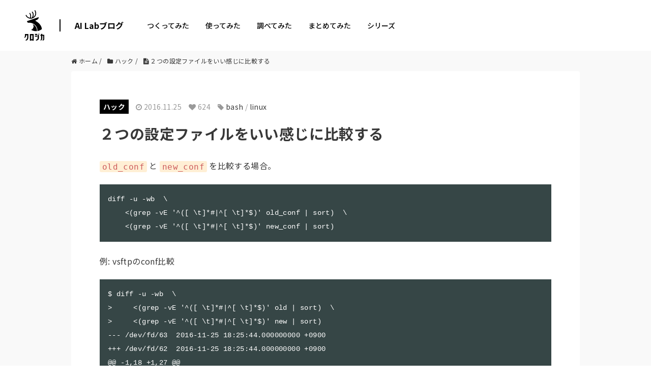

--- FILE ---
content_type: text/html; charset=UTF-8
request_url: https://tech.kurojica.com/archives/23935/
body_size: 2248
content:
<!DOCTYPE html>
<html lang="en">
<head>
    <meta charset="utf-8">
    <meta name="viewport" content="width=device-width, initial-scale=1">
    <title></title>
    <style>
        body {
            font-family: "Arial";
        }
    </style>
    <script type="text/javascript">
    window.awsWafCookieDomainList = [];
    window.gokuProps = {
"key":"AQIDAHjcYu/GjX+QlghicBgQ/7bFaQZ+m5FKCMDnO+vTbNg96AHYyZv6Mnkdbjk2SfzfqtxBAAAAfjB8BgkqhkiG9w0BBwagbzBtAgEAMGgGCSqGSIb3DQEHATAeBglghkgBZQMEAS4wEQQMjjrJPgBw2NjH39ZEAgEQgDvpfbHVKaHiIBgNozebkLNmp/az1OGiFgjLcgCZgmx98S73qSAwa5QFXxPlLcDjyv8PC71hCc4U8qJoFw==",
          "iv":"EkQVbACLbwAACyBG",
          "context":"BM47aPXSpzzyr3wlCQ96mKOV1eRuozIouYzJnkr6qBuXHU7+i8U+4CmI7LAQ/7H8U9qPIE2jslGPVO5pwfIS0SqwF8G7EtNk6YttaN7Zj/pDDHwYLreTzaK9d8spb8qi+nTuCoPt8DBLjAuQdLHuoHfLsdNRFFRreZfIhLtVeGdn1LQzGnvq+NbgieI3TrNU9HNzMNDlUCAFCNEEEB0XMCPXhxtTmxD2aMKu1/xjwQeHuYyWddKNmCfdw8tTDRt5vDfP8/wrH/Kcmzitpr8Iv/GVOT7vEulDAQ9HDYKMQlpTCiR/dyoesqNTw8ofe3OxwMz/i96fKsQerKnkXCSifxtOCe78y950tVoB2TB6O73Y0PmsxpYFcwrj3k2QVlhOnWWcteOc9y6YRio72qyYC/drLSjxObF8886iby3DiV/YrEG943C/goD0D5OG/oql7SFyVWHXcbNweh51xp07yRybVyGeu8MYZI7pmU8csFiUj1ITysQv/Rlvm9qp7vUSufVq5cS+cZX7b1RMin8GdxD8srM1OPPKmB4PbhgzQ/4kMs5xstXK+RbBB/60jIKcLH/2ziANA6QGpB5orhXU8fPbDdSI9DAO1Mvai47+4QP58UWzF5J2hXQHd6QtIWBmJJlCVuh5+5N2mMQn2ccR57pNMjMxeQCW4HeaLd1GX4OKXc1ivcRVHC9oVIPt7upNIrKB30a/wY0ejnhGL2wxOnb/0Hs+Ftm0zD3CoZbBGyXcClNTfPFqoY2Dnh9P23dqSdhfiLPLBzdzuFpG8BNHOXyw"
};
    </script>
    <script src="https://2c4b2a4d7815.abf2b790.us-east-2.token.awswaf.com/2c4b2a4d7815/767a3f756751/72b6b0b59f83/challenge.js"></script>
</head>
<body>
    <div id="challenge-container"></div>
    <script type="text/javascript">
        AwsWafIntegration.saveReferrer();
        AwsWafIntegration.checkForceRefresh().then((forceRefresh) => {
            if (forceRefresh) {
                AwsWafIntegration.forceRefreshToken().then(() => {
                    window.location.reload(true);
                });
            } else {
                AwsWafIntegration.getToken().then(() => {
                    window.location.reload(true);
                });
            }
        });
    </script>
    <noscript>
        <h1>JavaScript is disabled</h1>
        In order to continue, we need to verify that you're not a robot.
        This requires JavaScript. Enable JavaScript and then reload the page.
    </noscript>
</body>
</html>